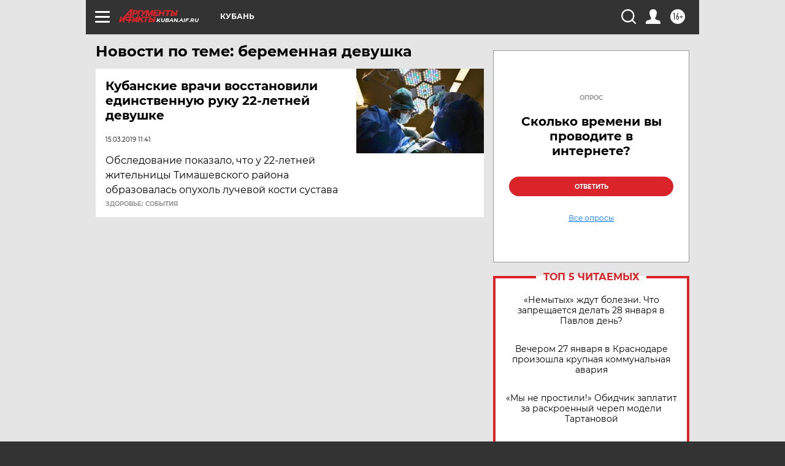

--- FILE ---
content_type: text/html
request_url: https://tns-counter.ru/nc01a**R%3Eundefined*aif_ru/ru/UTF-8/tmsec=aif_ru/628494254***
body_size: -72
content:
8CE1671E697A0EEBX1769606891:8CE1671E697A0EEBX1769606891

--- FILE ---
content_type: text/html; charset=utf-8
request_url: https://www.google.com/recaptcha/api2/anchor?ar=1&k=6LfjZjMUAAAAAI_S59f4czYi0DyStjWAunNaiRA8&co=aHR0cHM6Ly9rdWJhbi5haWYucnU6NDQz&hl=en&v=N67nZn4AqZkNcbeMu4prBgzg&theme=light&size=normal&anchor-ms=20000&execute-ms=30000&cb=t02h6mlvkfjk
body_size: 49695
content:
<!DOCTYPE HTML><html dir="ltr" lang="en"><head><meta http-equiv="Content-Type" content="text/html; charset=UTF-8">
<meta http-equiv="X-UA-Compatible" content="IE=edge">
<title>reCAPTCHA</title>
<style type="text/css">
/* cyrillic-ext */
@font-face {
  font-family: 'Roboto';
  font-style: normal;
  font-weight: 400;
  font-stretch: 100%;
  src: url(//fonts.gstatic.com/s/roboto/v48/KFO7CnqEu92Fr1ME7kSn66aGLdTylUAMa3GUBHMdazTgWw.woff2) format('woff2');
  unicode-range: U+0460-052F, U+1C80-1C8A, U+20B4, U+2DE0-2DFF, U+A640-A69F, U+FE2E-FE2F;
}
/* cyrillic */
@font-face {
  font-family: 'Roboto';
  font-style: normal;
  font-weight: 400;
  font-stretch: 100%;
  src: url(//fonts.gstatic.com/s/roboto/v48/KFO7CnqEu92Fr1ME7kSn66aGLdTylUAMa3iUBHMdazTgWw.woff2) format('woff2');
  unicode-range: U+0301, U+0400-045F, U+0490-0491, U+04B0-04B1, U+2116;
}
/* greek-ext */
@font-face {
  font-family: 'Roboto';
  font-style: normal;
  font-weight: 400;
  font-stretch: 100%;
  src: url(//fonts.gstatic.com/s/roboto/v48/KFO7CnqEu92Fr1ME7kSn66aGLdTylUAMa3CUBHMdazTgWw.woff2) format('woff2');
  unicode-range: U+1F00-1FFF;
}
/* greek */
@font-face {
  font-family: 'Roboto';
  font-style: normal;
  font-weight: 400;
  font-stretch: 100%;
  src: url(//fonts.gstatic.com/s/roboto/v48/KFO7CnqEu92Fr1ME7kSn66aGLdTylUAMa3-UBHMdazTgWw.woff2) format('woff2');
  unicode-range: U+0370-0377, U+037A-037F, U+0384-038A, U+038C, U+038E-03A1, U+03A3-03FF;
}
/* math */
@font-face {
  font-family: 'Roboto';
  font-style: normal;
  font-weight: 400;
  font-stretch: 100%;
  src: url(//fonts.gstatic.com/s/roboto/v48/KFO7CnqEu92Fr1ME7kSn66aGLdTylUAMawCUBHMdazTgWw.woff2) format('woff2');
  unicode-range: U+0302-0303, U+0305, U+0307-0308, U+0310, U+0312, U+0315, U+031A, U+0326-0327, U+032C, U+032F-0330, U+0332-0333, U+0338, U+033A, U+0346, U+034D, U+0391-03A1, U+03A3-03A9, U+03B1-03C9, U+03D1, U+03D5-03D6, U+03F0-03F1, U+03F4-03F5, U+2016-2017, U+2034-2038, U+203C, U+2040, U+2043, U+2047, U+2050, U+2057, U+205F, U+2070-2071, U+2074-208E, U+2090-209C, U+20D0-20DC, U+20E1, U+20E5-20EF, U+2100-2112, U+2114-2115, U+2117-2121, U+2123-214F, U+2190, U+2192, U+2194-21AE, U+21B0-21E5, U+21F1-21F2, U+21F4-2211, U+2213-2214, U+2216-22FF, U+2308-230B, U+2310, U+2319, U+231C-2321, U+2336-237A, U+237C, U+2395, U+239B-23B7, U+23D0, U+23DC-23E1, U+2474-2475, U+25AF, U+25B3, U+25B7, U+25BD, U+25C1, U+25CA, U+25CC, U+25FB, U+266D-266F, U+27C0-27FF, U+2900-2AFF, U+2B0E-2B11, U+2B30-2B4C, U+2BFE, U+3030, U+FF5B, U+FF5D, U+1D400-1D7FF, U+1EE00-1EEFF;
}
/* symbols */
@font-face {
  font-family: 'Roboto';
  font-style: normal;
  font-weight: 400;
  font-stretch: 100%;
  src: url(//fonts.gstatic.com/s/roboto/v48/KFO7CnqEu92Fr1ME7kSn66aGLdTylUAMaxKUBHMdazTgWw.woff2) format('woff2');
  unicode-range: U+0001-000C, U+000E-001F, U+007F-009F, U+20DD-20E0, U+20E2-20E4, U+2150-218F, U+2190, U+2192, U+2194-2199, U+21AF, U+21E6-21F0, U+21F3, U+2218-2219, U+2299, U+22C4-22C6, U+2300-243F, U+2440-244A, U+2460-24FF, U+25A0-27BF, U+2800-28FF, U+2921-2922, U+2981, U+29BF, U+29EB, U+2B00-2BFF, U+4DC0-4DFF, U+FFF9-FFFB, U+10140-1018E, U+10190-1019C, U+101A0, U+101D0-101FD, U+102E0-102FB, U+10E60-10E7E, U+1D2C0-1D2D3, U+1D2E0-1D37F, U+1F000-1F0FF, U+1F100-1F1AD, U+1F1E6-1F1FF, U+1F30D-1F30F, U+1F315, U+1F31C, U+1F31E, U+1F320-1F32C, U+1F336, U+1F378, U+1F37D, U+1F382, U+1F393-1F39F, U+1F3A7-1F3A8, U+1F3AC-1F3AF, U+1F3C2, U+1F3C4-1F3C6, U+1F3CA-1F3CE, U+1F3D4-1F3E0, U+1F3ED, U+1F3F1-1F3F3, U+1F3F5-1F3F7, U+1F408, U+1F415, U+1F41F, U+1F426, U+1F43F, U+1F441-1F442, U+1F444, U+1F446-1F449, U+1F44C-1F44E, U+1F453, U+1F46A, U+1F47D, U+1F4A3, U+1F4B0, U+1F4B3, U+1F4B9, U+1F4BB, U+1F4BF, U+1F4C8-1F4CB, U+1F4D6, U+1F4DA, U+1F4DF, U+1F4E3-1F4E6, U+1F4EA-1F4ED, U+1F4F7, U+1F4F9-1F4FB, U+1F4FD-1F4FE, U+1F503, U+1F507-1F50B, U+1F50D, U+1F512-1F513, U+1F53E-1F54A, U+1F54F-1F5FA, U+1F610, U+1F650-1F67F, U+1F687, U+1F68D, U+1F691, U+1F694, U+1F698, U+1F6AD, U+1F6B2, U+1F6B9-1F6BA, U+1F6BC, U+1F6C6-1F6CF, U+1F6D3-1F6D7, U+1F6E0-1F6EA, U+1F6F0-1F6F3, U+1F6F7-1F6FC, U+1F700-1F7FF, U+1F800-1F80B, U+1F810-1F847, U+1F850-1F859, U+1F860-1F887, U+1F890-1F8AD, U+1F8B0-1F8BB, U+1F8C0-1F8C1, U+1F900-1F90B, U+1F93B, U+1F946, U+1F984, U+1F996, U+1F9E9, U+1FA00-1FA6F, U+1FA70-1FA7C, U+1FA80-1FA89, U+1FA8F-1FAC6, U+1FACE-1FADC, U+1FADF-1FAE9, U+1FAF0-1FAF8, U+1FB00-1FBFF;
}
/* vietnamese */
@font-face {
  font-family: 'Roboto';
  font-style: normal;
  font-weight: 400;
  font-stretch: 100%;
  src: url(//fonts.gstatic.com/s/roboto/v48/KFO7CnqEu92Fr1ME7kSn66aGLdTylUAMa3OUBHMdazTgWw.woff2) format('woff2');
  unicode-range: U+0102-0103, U+0110-0111, U+0128-0129, U+0168-0169, U+01A0-01A1, U+01AF-01B0, U+0300-0301, U+0303-0304, U+0308-0309, U+0323, U+0329, U+1EA0-1EF9, U+20AB;
}
/* latin-ext */
@font-face {
  font-family: 'Roboto';
  font-style: normal;
  font-weight: 400;
  font-stretch: 100%;
  src: url(//fonts.gstatic.com/s/roboto/v48/KFO7CnqEu92Fr1ME7kSn66aGLdTylUAMa3KUBHMdazTgWw.woff2) format('woff2');
  unicode-range: U+0100-02BA, U+02BD-02C5, U+02C7-02CC, U+02CE-02D7, U+02DD-02FF, U+0304, U+0308, U+0329, U+1D00-1DBF, U+1E00-1E9F, U+1EF2-1EFF, U+2020, U+20A0-20AB, U+20AD-20C0, U+2113, U+2C60-2C7F, U+A720-A7FF;
}
/* latin */
@font-face {
  font-family: 'Roboto';
  font-style: normal;
  font-weight: 400;
  font-stretch: 100%;
  src: url(//fonts.gstatic.com/s/roboto/v48/KFO7CnqEu92Fr1ME7kSn66aGLdTylUAMa3yUBHMdazQ.woff2) format('woff2');
  unicode-range: U+0000-00FF, U+0131, U+0152-0153, U+02BB-02BC, U+02C6, U+02DA, U+02DC, U+0304, U+0308, U+0329, U+2000-206F, U+20AC, U+2122, U+2191, U+2193, U+2212, U+2215, U+FEFF, U+FFFD;
}
/* cyrillic-ext */
@font-face {
  font-family: 'Roboto';
  font-style: normal;
  font-weight: 500;
  font-stretch: 100%;
  src: url(//fonts.gstatic.com/s/roboto/v48/KFO7CnqEu92Fr1ME7kSn66aGLdTylUAMa3GUBHMdazTgWw.woff2) format('woff2');
  unicode-range: U+0460-052F, U+1C80-1C8A, U+20B4, U+2DE0-2DFF, U+A640-A69F, U+FE2E-FE2F;
}
/* cyrillic */
@font-face {
  font-family: 'Roboto';
  font-style: normal;
  font-weight: 500;
  font-stretch: 100%;
  src: url(//fonts.gstatic.com/s/roboto/v48/KFO7CnqEu92Fr1ME7kSn66aGLdTylUAMa3iUBHMdazTgWw.woff2) format('woff2');
  unicode-range: U+0301, U+0400-045F, U+0490-0491, U+04B0-04B1, U+2116;
}
/* greek-ext */
@font-face {
  font-family: 'Roboto';
  font-style: normal;
  font-weight: 500;
  font-stretch: 100%;
  src: url(//fonts.gstatic.com/s/roboto/v48/KFO7CnqEu92Fr1ME7kSn66aGLdTylUAMa3CUBHMdazTgWw.woff2) format('woff2');
  unicode-range: U+1F00-1FFF;
}
/* greek */
@font-face {
  font-family: 'Roboto';
  font-style: normal;
  font-weight: 500;
  font-stretch: 100%;
  src: url(//fonts.gstatic.com/s/roboto/v48/KFO7CnqEu92Fr1ME7kSn66aGLdTylUAMa3-UBHMdazTgWw.woff2) format('woff2');
  unicode-range: U+0370-0377, U+037A-037F, U+0384-038A, U+038C, U+038E-03A1, U+03A3-03FF;
}
/* math */
@font-face {
  font-family: 'Roboto';
  font-style: normal;
  font-weight: 500;
  font-stretch: 100%;
  src: url(//fonts.gstatic.com/s/roboto/v48/KFO7CnqEu92Fr1ME7kSn66aGLdTylUAMawCUBHMdazTgWw.woff2) format('woff2');
  unicode-range: U+0302-0303, U+0305, U+0307-0308, U+0310, U+0312, U+0315, U+031A, U+0326-0327, U+032C, U+032F-0330, U+0332-0333, U+0338, U+033A, U+0346, U+034D, U+0391-03A1, U+03A3-03A9, U+03B1-03C9, U+03D1, U+03D5-03D6, U+03F0-03F1, U+03F4-03F5, U+2016-2017, U+2034-2038, U+203C, U+2040, U+2043, U+2047, U+2050, U+2057, U+205F, U+2070-2071, U+2074-208E, U+2090-209C, U+20D0-20DC, U+20E1, U+20E5-20EF, U+2100-2112, U+2114-2115, U+2117-2121, U+2123-214F, U+2190, U+2192, U+2194-21AE, U+21B0-21E5, U+21F1-21F2, U+21F4-2211, U+2213-2214, U+2216-22FF, U+2308-230B, U+2310, U+2319, U+231C-2321, U+2336-237A, U+237C, U+2395, U+239B-23B7, U+23D0, U+23DC-23E1, U+2474-2475, U+25AF, U+25B3, U+25B7, U+25BD, U+25C1, U+25CA, U+25CC, U+25FB, U+266D-266F, U+27C0-27FF, U+2900-2AFF, U+2B0E-2B11, U+2B30-2B4C, U+2BFE, U+3030, U+FF5B, U+FF5D, U+1D400-1D7FF, U+1EE00-1EEFF;
}
/* symbols */
@font-face {
  font-family: 'Roboto';
  font-style: normal;
  font-weight: 500;
  font-stretch: 100%;
  src: url(//fonts.gstatic.com/s/roboto/v48/KFO7CnqEu92Fr1ME7kSn66aGLdTylUAMaxKUBHMdazTgWw.woff2) format('woff2');
  unicode-range: U+0001-000C, U+000E-001F, U+007F-009F, U+20DD-20E0, U+20E2-20E4, U+2150-218F, U+2190, U+2192, U+2194-2199, U+21AF, U+21E6-21F0, U+21F3, U+2218-2219, U+2299, U+22C4-22C6, U+2300-243F, U+2440-244A, U+2460-24FF, U+25A0-27BF, U+2800-28FF, U+2921-2922, U+2981, U+29BF, U+29EB, U+2B00-2BFF, U+4DC0-4DFF, U+FFF9-FFFB, U+10140-1018E, U+10190-1019C, U+101A0, U+101D0-101FD, U+102E0-102FB, U+10E60-10E7E, U+1D2C0-1D2D3, U+1D2E0-1D37F, U+1F000-1F0FF, U+1F100-1F1AD, U+1F1E6-1F1FF, U+1F30D-1F30F, U+1F315, U+1F31C, U+1F31E, U+1F320-1F32C, U+1F336, U+1F378, U+1F37D, U+1F382, U+1F393-1F39F, U+1F3A7-1F3A8, U+1F3AC-1F3AF, U+1F3C2, U+1F3C4-1F3C6, U+1F3CA-1F3CE, U+1F3D4-1F3E0, U+1F3ED, U+1F3F1-1F3F3, U+1F3F5-1F3F7, U+1F408, U+1F415, U+1F41F, U+1F426, U+1F43F, U+1F441-1F442, U+1F444, U+1F446-1F449, U+1F44C-1F44E, U+1F453, U+1F46A, U+1F47D, U+1F4A3, U+1F4B0, U+1F4B3, U+1F4B9, U+1F4BB, U+1F4BF, U+1F4C8-1F4CB, U+1F4D6, U+1F4DA, U+1F4DF, U+1F4E3-1F4E6, U+1F4EA-1F4ED, U+1F4F7, U+1F4F9-1F4FB, U+1F4FD-1F4FE, U+1F503, U+1F507-1F50B, U+1F50D, U+1F512-1F513, U+1F53E-1F54A, U+1F54F-1F5FA, U+1F610, U+1F650-1F67F, U+1F687, U+1F68D, U+1F691, U+1F694, U+1F698, U+1F6AD, U+1F6B2, U+1F6B9-1F6BA, U+1F6BC, U+1F6C6-1F6CF, U+1F6D3-1F6D7, U+1F6E0-1F6EA, U+1F6F0-1F6F3, U+1F6F7-1F6FC, U+1F700-1F7FF, U+1F800-1F80B, U+1F810-1F847, U+1F850-1F859, U+1F860-1F887, U+1F890-1F8AD, U+1F8B0-1F8BB, U+1F8C0-1F8C1, U+1F900-1F90B, U+1F93B, U+1F946, U+1F984, U+1F996, U+1F9E9, U+1FA00-1FA6F, U+1FA70-1FA7C, U+1FA80-1FA89, U+1FA8F-1FAC6, U+1FACE-1FADC, U+1FADF-1FAE9, U+1FAF0-1FAF8, U+1FB00-1FBFF;
}
/* vietnamese */
@font-face {
  font-family: 'Roboto';
  font-style: normal;
  font-weight: 500;
  font-stretch: 100%;
  src: url(//fonts.gstatic.com/s/roboto/v48/KFO7CnqEu92Fr1ME7kSn66aGLdTylUAMa3OUBHMdazTgWw.woff2) format('woff2');
  unicode-range: U+0102-0103, U+0110-0111, U+0128-0129, U+0168-0169, U+01A0-01A1, U+01AF-01B0, U+0300-0301, U+0303-0304, U+0308-0309, U+0323, U+0329, U+1EA0-1EF9, U+20AB;
}
/* latin-ext */
@font-face {
  font-family: 'Roboto';
  font-style: normal;
  font-weight: 500;
  font-stretch: 100%;
  src: url(//fonts.gstatic.com/s/roboto/v48/KFO7CnqEu92Fr1ME7kSn66aGLdTylUAMa3KUBHMdazTgWw.woff2) format('woff2');
  unicode-range: U+0100-02BA, U+02BD-02C5, U+02C7-02CC, U+02CE-02D7, U+02DD-02FF, U+0304, U+0308, U+0329, U+1D00-1DBF, U+1E00-1E9F, U+1EF2-1EFF, U+2020, U+20A0-20AB, U+20AD-20C0, U+2113, U+2C60-2C7F, U+A720-A7FF;
}
/* latin */
@font-face {
  font-family: 'Roboto';
  font-style: normal;
  font-weight: 500;
  font-stretch: 100%;
  src: url(//fonts.gstatic.com/s/roboto/v48/KFO7CnqEu92Fr1ME7kSn66aGLdTylUAMa3yUBHMdazQ.woff2) format('woff2');
  unicode-range: U+0000-00FF, U+0131, U+0152-0153, U+02BB-02BC, U+02C6, U+02DA, U+02DC, U+0304, U+0308, U+0329, U+2000-206F, U+20AC, U+2122, U+2191, U+2193, U+2212, U+2215, U+FEFF, U+FFFD;
}
/* cyrillic-ext */
@font-face {
  font-family: 'Roboto';
  font-style: normal;
  font-weight: 900;
  font-stretch: 100%;
  src: url(//fonts.gstatic.com/s/roboto/v48/KFO7CnqEu92Fr1ME7kSn66aGLdTylUAMa3GUBHMdazTgWw.woff2) format('woff2');
  unicode-range: U+0460-052F, U+1C80-1C8A, U+20B4, U+2DE0-2DFF, U+A640-A69F, U+FE2E-FE2F;
}
/* cyrillic */
@font-face {
  font-family: 'Roboto';
  font-style: normal;
  font-weight: 900;
  font-stretch: 100%;
  src: url(//fonts.gstatic.com/s/roboto/v48/KFO7CnqEu92Fr1ME7kSn66aGLdTylUAMa3iUBHMdazTgWw.woff2) format('woff2');
  unicode-range: U+0301, U+0400-045F, U+0490-0491, U+04B0-04B1, U+2116;
}
/* greek-ext */
@font-face {
  font-family: 'Roboto';
  font-style: normal;
  font-weight: 900;
  font-stretch: 100%;
  src: url(//fonts.gstatic.com/s/roboto/v48/KFO7CnqEu92Fr1ME7kSn66aGLdTylUAMa3CUBHMdazTgWw.woff2) format('woff2');
  unicode-range: U+1F00-1FFF;
}
/* greek */
@font-face {
  font-family: 'Roboto';
  font-style: normal;
  font-weight: 900;
  font-stretch: 100%;
  src: url(//fonts.gstatic.com/s/roboto/v48/KFO7CnqEu92Fr1ME7kSn66aGLdTylUAMa3-UBHMdazTgWw.woff2) format('woff2');
  unicode-range: U+0370-0377, U+037A-037F, U+0384-038A, U+038C, U+038E-03A1, U+03A3-03FF;
}
/* math */
@font-face {
  font-family: 'Roboto';
  font-style: normal;
  font-weight: 900;
  font-stretch: 100%;
  src: url(//fonts.gstatic.com/s/roboto/v48/KFO7CnqEu92Fr1ME7kSn66aGLdTylUAMawCUBHMdazTgWw.woff2) format('woff2');
  unicode-range: U+0302-0303, U+0305, U+0307-0308, U+0310, U+0312, U+0315, U+031A, U+0326-0327, U+032C, U+032F-0330, U+0332-0333, U+0338, U+033A, U+0346, U+034D, U+0391-03A1, U+03A3-03A9, U+03B1-03C9, U+03D1, U+03D5-03D6, U+03F0-03F1, U+03F4-03F5, U+2016-2017, U+2034-2038, U+203C, U+2040, U+2043, U+2047, U+2050, U+2057, U+205F, U+2070-2071, U+2074-208E, U+2090-209C, U+20D0-20DC, U+20E1, U+20E5-20EF, U+2100-2112, U+2114-2115, U+2117-2121, U+2123-214F, U+2190, U+2192, U+2194-21AE, U+21B0-21E5, U+21F1-21F2, U+21F4-2211, U+2213-2214, U+2216-22FF, U+2308-230B, U+2310, U+2319, U+231C-2321, U+2336-237A, U+237C, U+2395, U+239B-23B7, U+23D0, U+23DC-23E1, U+2474-2475, U+25AF, U+25B3, U+25B7, U+25BD, U+25C1, U+25CA, U+25CC, U+25FB, U+266D-266F, U+27C0-27FF, U+2900-2AFF, U+2B0E-2B11, U+2B30-2B4C, U+2BFE, U+3030, U+FF5B, U+FF5D, U+1D400-1D7FF, U+1EE00-1EEFF;
}
/* symbols */
@font-face {
  font-family: 'Roboto';
  font-style: normal;
  font-weight: 900;
  font-stretch: 100%;
  src: url(//fonts.gstatic.com/s/roboto/v48/KFO7CnqEu92Fr1ME7kSn66aGLdTylUAMaxKUBHMdazTgWw.woff2) format('woff2');
  unicode-range: U+0001-000C, U+000E-001F, U+007F-009F, U+20DD-20E0, U+20E2-20E4, U+2150-218F, U+2190, U+2192, U+2194-2199, U+21AF, U+21E6-21F0, U+21F3, U+2218-2219, U+2299, U+22C4-22C6, U+2300-243F, U+2440-244A, U+2460-24FF, U+25A0-27BF, U+2800-28FF, U+2921-2922, U+2981, U+29BF, U+29EB, U+2B00-2BFF, U+4DC0-4DFF, U+FFF9-FFFB, U+10140-1018E, U+10190-1019C, U+101A0, U+101D0-101FD, U+102E0-102FB, U+10E60-10E7E, U+1D2C0-1D2D3, U+1D2E0-1D37F, U+1F000-1F0FF, U+1F100-1F1AD, U+1F1E6-1F1FF, U+1F30D-1F30F, U+1F315, U+1F31C, U+1F31E, U+1F320-1F32C, U+1F336, U+1F378, U+1F37D, U+1F382, U+1F393-1F39F, U+1F3A7-1F3A8, U+1F3AC-1F3AF, U+1F3C2, U+1F3C4-1F3C6, U+1F3CA-1F3CE, U+1F3D4-1F3E0, U+1F3ED, U+1F3F1-1F3F3, U+1F3F5-1F3F7, U+1F408, U+1F415, U+1F41F, U+1F426, U+1F43F, U+1F441-1F442, U+1F444, U+1F446-1F449, U+1F44C-1F44E, U+1F453, U+1F46A, U+1F47D, U+1F4A3, U+1F4B0, U+1F4B3, U+1F4B9, U+1F4BB, U+1F4BF, U+1F4C8-1F4CB, U+1F4D6, U+1F4DA, U+1F4DF, U+1F4E3-1F4E6, U+1F4EA-1F4ED, U+1F4F7, U+1F4F9-1F4FB, U+1F4FD-1F4FE, U+1F503, U+1F507-1F50B, U+1F50D, U+1F512-1F513, U+1F53E-1F54A, U+1F54F-1F5FA, U+1F610, U+1F650-1F67F, U+1F687, U+1F68D, U+1F691, U+1F694, U+1F698, U+1F6AD, U+1F6B2, U+1F6B9-1F6BA, U+1F6BC, U+1F6C6-1F6CF, U+1F6D3-1F6D7, U+1F6E0-1F6EA, U+1F6F0-1F6F3, U+1F6F7-1F6FC, U+1F700-1F7FF, U+1F800-1F80B, U+1F810-1F847, U+1F850-1F859, U+1F860-1F887, U+1F890-1F8AD, U+1F8B0-1F8BB, U+1F8C0-1F8C1, U+1F900-1F90B, U+1F93B, U+1F946, U+1F984, U+1F996, U+1F9E9, U+1FA00-1FA6F, U+1FA70-1FA7C, U+1FA80-1FA89, U+1FA8F-1FAC6, U+1FACE-1FADC, U+1FADF-1FAE9, U+1FAF0-1FAF8, U+1FB00-1FBFF;
}
/* vietnamese */
@font-face {
  font-family: 'Roboto';
  font-style: normal;
  font-weight: 900;
  font-stretch: 100%;
  src: url(//fonts.gstatic.com/s/roboto/v48/KFO7CnqEu92Fr1ME7kSn66aGLdTylUAMa3OUBHMdazTgWw.woff2) format('woff2');
  unicode-range: U+0102-0103, U+0110-0111, U+0128-0129, U+0168-0169, U+01A0-01A1, U+01AF-01B0, U+0300-0301, U+0303-0304, U+0308-0309, U+0323, U+0329, U+1EA0-1EF9, U+20AB;
}
/* latin-ext */
@font-face {
  font-family: 'Roboto';
  font-style: normal;
  font-weight: 900;
  font-stretch: 100%;
  src: url(//fonts.gstatic.com/s/roboto/v48/KFO7CnqEu92Fr1ME7kSn66aGLdTylUAMa3KUBHMdazTgWw.woff2) format('woff2');
  unicode-range: U+0100-02BA, U+02BD-02C5, U+02C7-02CC, U+02CE-02D7, U+02DD-02FF, U+0304, U+0308, U+0329, U+1D00-1DBF, U+1E00-1E9F, U+1EF2-1EFF, U+2020, U+20A0-20AB, U+20AD-20C0, U+2113, U+2C60-2C7F, U+A720-A7FF;
}
/* latin */
@font-face {
  font-family: 'Roboto';
  font-style: normal;
  font-weight: 900;
  font-stretch: 100%;
  src: url(//fonts.gstatic.com/s/roboto/v48/KFO7CnqEu92Fr1ME7kSn66aGLdTylUAMa3yUBHMdazQ.woff2) format('woff2');
  unicode-range: U+0000-00FF, U+0131, U+0152-0153, U+02BB-02BC, U+02C6, U+02DA, U+02DC, U+0304, U+0308, U+0329, U+2000-206F, U+20AC, U+2122, U+2191, U+2193, U+2212, U+2215, U+FEFF, U+FFFD;
}

</style>
<link rel="stylesheet" type="text/css" href="https://www.gstatic.com/recaptcha/releases/N67nZn4AqZkNcbeMu4prBgzg/styles__ltr.css">
<script nonce="0NR9KGK7LvEZfrLsUNVkzQ" type="text/javascript">window['__recaptcha_api'] = 'https://www.google.com/recaptcha/api2/';</script>
<script type="text/javascript" src="https://www.gstatic.com/recaptcha/releases/N67nZn4AqZkNcbeMu4prBgzg/recaptcha__en.js" nonce="0NR9KGK7LvEZfrLsUNVkzQ">
      
    </script></head>
<body><div id="rc-anchor-alert" class="rc-anchor-alert"></div>
<input type="hidden" id="recaptcha-token" value="[base64]">
<script type="text/javascript" nonce="0NR9KGK7LvEZfrLsUNVkzQ">
      recaptcha.anchor.Main.init("[\x22ainput\x22,[\x22bgdata\x22,\x22\x22,\[base64]/[base64]/[base64]/[base64]/[base64]/[base64]/KGcoTywyNTMsTy5PKSxVRyhPLEMpKTpnKE8sMjUzLEMpLE8pKSxsKSksTykpfSxieT1mdW5jdGlvbihDLE8sdSxsKXtmb3IobD0odT1SKEMpLDApO08+MDtPLS0pbD1sPDw4fFooQyk7ZyhDLHUsbCl9LFVHPWZ1bmN0aW9uKEMsTyl7Qy5pLmxlbmd0aD4xMDQ/[base64]/[base64]/[base64]/[base64]/[base64]/[base64]/[base64]\\u003d\x22,\[base64]\x22,\x22w7orw6EhesKUw406PHzDrCNNwoYHw7rCusOYJRsEeMOVHwLDn2zCnTdkFTs6wqRnworCuQbDvCDDqUptwofCjXPDg2JLwpUVwpPCqTnDjMK0w6Y5FEY8C8KCw5/CmcOiw7bDhsOhwqXCpm8oZMO6w6pew53DscK6HHFiwq3DrmQ9a8KPw5bCp8OIGMOVwrA9FsODEsKnYkNDw4Q9OMOsw5TDvjPCusOASRATYDQLw6/Ckyx9wrLDvy9GQ8K0wpFuVsOFw4/DiEnDm8O/wrvDqlxrEjbDp8KxH0HDhWJZOTfDu8OSwpPDj8OVwofCuD3Cl8KaNhHCnsKrwooaw5TDgn5nw44QAcKrWcK9wqzDrsKZUl1rw4bDmRYcfDxibcKlw5RTY8O5wpfCmVrDuxVsecO2GAfCscOQwq7DtsK/wq/DnVtUdzwyTR5pBsK2w5RJXHDDsMKkHcKJWCrCkx7CsDrCl8Oww73CtDfDu8KnwpfCsMOuNMOzI8OkO1/Ct24DfcKmw4DDg8KWwoHDiMKgw4Vtwq1Uw47DlcKxf8Kuwo/Ck3XCjsKYd2jDjcOkwrI/OB7CrMKuPMOrD8KTw63Cv8KvWC/Cv17CiMKRw4krwph5w4t0TW87LCdywoTCnCTDpBtqRiRQw4QORRAtOMOJJ3Ntw4I0Hi0GwrYhV8KfbsKKXTvDlm/Dm8K3w73DuXnChcOzMzQSA2nCmsKTw67DosKFacOXL8Oww77Ct0vDgMKKHEXCgMKYH8O9wpvDpsONTDHCsDXDs1nDjMOCUcOSQsOPVcObwok1G8OPwrHCncO/[base64]/Dgz7Crxt9FcOdB8K8YFvDoB3DuhgsEsKUwrXCksKEw5YLZMOoBcORwrXCjsKeNkXDvsO9wqQ7wrdsw4DCvMOTV1LCh8KZI8Oow4LClcK5wroEwoYWGSXDocKgZVjCvxfCsUYVRlh8RcOew7XCpHJMb37DicKdIsOrFsOOEBIeYWgYJjTCpDHDocKlw5TCrsK/wpFVw5fDsSHCqTnCrxHClcOEw6zCk8O8woUswrUsJxNPQn99w7jCmmTDkyLCsRTCiMKXYy5HZHhCwqkkwptyfMKMw6ROYivCrcOhw6LCosKwRMO3TMOdw4zCu8K0wr/DvW/CrcOtw7vDvMKLL1QbwqvCrsOcwo/DuAh2w7HDp8K7w7XCphgkw703M8KvdBLChsKbw6V8XcOIc27DlEdMElxbTcKiw6FvLiDDom7CuAhIBHI8UhnClsOYwrTCiUfCvjkAQClEwo8xPWM1woPCs8Kqwrd6w7I7w7rDusKSwpMKw70Awq7CkB3Cni/Cg8Kqw7bDkhLCiFLDqMOtwqsbwrcWwrRxDsOmwqvDpRQMfsKCw6pFXcOjZsO0KMKRRDlHB8K3JsOoQWgJZV1yw4RPw6vDrC0nacO0HnQ/wopGDmzCuzXDg8Ocwp0GwqbCmsKXwofDmFLDn1wqw4E0asKsw7R5w4/DrMO3CcKnw5DClQcpw4I+H8KKw4oOQG0Ow6rDgMK+UsO1w6wsdhTCh8OIQ8Kdw63Cj8O7w55+EMKQwoXChMKAZMKSUCzDmsOpwrPCuADCjifCusKjw77CmsK3AsKHworDg8OfLybCujjDoXXDjcOww5xzwpfDj3d+w6h6w6kPO8KIw4/CrCPDo8OWNcKODGFTEsKaRhLDmMOATiBxLcOCC8Kxw68bw4zCtw4/PsOBwpZpczvDgMO8wqnDhsOkw6dOw6rCtxotQsK0w5FdZjzDr8KCW8KLwqfDkcOVRcOHScK3wqlMUUI6wo/DphgEF8Olw7vCsXwpesKWw69NwoYiWW0xwoh3MBc5wqYvwqgaXjpDw4jDpMOUwr0EwrpnJFrDusORHC/DgMKTJMOkwoDDmGgvRMKGwoNhwoVQw6B2wotBBGHDkSvClMKMecOew5IWK8Kyw6rCpsKFwqhvwohREhBMw4XDvsKnN2BmbBLDmsO/[base64]/dMOTw6DCgcKtw4jCicO1w67Cj8O/RsKqwofDskjDjRrDvsOyTMKFCsKiDSZQw5LDhkPDr8OSO8ODYsKzLAMTbsOoW8OzcAHDuxR7a8KSw43DncOZw5PCgjwsw44lw44hw7VgwpHCoBDDpRkkw77DrwPCi8OQfQkgw5l+w5sXwrI/R8KvwrUXPsK2wqvDn8KOWsKjeClcw6/CnMKQKBpuLGvCv8Kpw7TCiyTDozDCmMKyHgrDvcOjw7bCiAw6UcOqwrY7QVFNYcKhwrHDjA7DoVk/[base64]/N1dZCQnCssObFGQMwrHCtcKTAsKoM3DDvSrChhJEaQHDgcKDAcKVD8Ovw77Do1jCkk56w7TDtC/CpsKkwqMgC8OHw7BVwpc4wrzDrsOGw5TDjcKDMsO0Mw4UPMKMIV8WZ8K5wqLDtRPCicOXwo7CkcODViXCtRIFRcOiMQbCisOrOMOoR33Cp8K2UcOzL8K/wpXDnCsCwo01wrrDmMOWw4x9IibDl8Osw64GMwpQw7NpCcOyGgDDqMK3anM8w5rChlxPaMOfdDTDmMO0w5HDigfCikDChsOFw5LCmGsiTcKNPG7CpmrDgsKiw6h2wq7Cu8KGwrUOMkDDgycRwoEBFMONQlxZaMKfwqh/aMO3w6LDnMONOlDCpcKSwpvCuxrDuMKBw7nDnsKQwq1qwrJabGxJw7DCgjBBbsKYw5nCjMKXZcK4w5DDqcKIwoMVVg0hTcO5fsKow54EBMOKY8O5JsO5wpLDllDCpS/DrMKwwozDhcKwwokjP8Ouw5HClwQbHmzDnHoWw5AfwrAOwovColDCkcOZw6PDmn14wrjCq8OVMCHCs8Ojw4pGwqjCgCZuwpFHwrEDw6hBw7nDgsOrcsOiw78twpkIRsKvRcO+CzPCuSXCncKtSMKIWMKJwr1rw7RhG8Otw4E3wrd5wo8zJMK+wqzDpMK4WQgIw7sXw7/DiMO4N8KIw7nCvcKVw4Rewp/[base64]/Dt3x8QR5JUBRhGjDCncO1w7jCr8O4bhIHUxnDn8OFPDVDwr1fVHgbwqcnb2xPFMK2wrzDsEsDXsOQRMOje8K2w6hTw4PDszVJwpjCtcOaecOVE8K/AMK8wpoyZC7ChD3CisKlRsO7AQLDh2EoKD9Zwrwtw6bDuMK/w7hzd8O7wppfw6XCtiZKw5jDugvDtcO9GBhJwo1kDlxvw5TCg2nDvcOcJsKqfywnWsOOwrPChQzCmMK8RsKGw67ClA/Dk0oGccKkfUnCocKWwqsowo/DmWnDlnF6wqd4dg/Dq8KdAMO1w4LDijBNHCh8G8KfecK0JBLCs8OAPsKYw4lDX8KxwpBUfMKcwroIfGfDnMOhwpHCj8OKw7RkeRpPwqHDpH4sS17CsyQDwpVMw6PCvlpywoUWMx94w5I8wq/Du8Kww6vDgzFgwo8oDcOSw6QkAsK1wrXCpsKsRMKfw74zZV8/w4bDg8ODbT3DqsKqw7h2w6nCgl0Vwop2bMKhwp/CoMKPOsKENAnChxdPFU/[base64]/CMKjc8OPBC7CuCTDpiJTw5HCujFELGHCu8OEAsOhw4x5wpJDbcOtwo/[base64]/DuwfDmnDCtmgww7FhaTfClsOpXcOcwoTCm8O2w5DCkXF8GcKGA2LDtMKVwrHDjBzDnz/[base64]/Cklh+QMKnE8OqAMOpw6DDqcKGLGwaw4zCpcOiw6wudDp4WkjCqzJ4w73CgsKja3zCkEhkHBTDp3zDp8KaFy5JG3LDnGxcw7wewobCrsOPwrnDnXjDv8K6C8O3wr7Csyokwr/ChF/Di3I6WnfDhShgw7BERcOcwr4mw75Cw6sGw7ggwq1DAMKVw7I3w63DtyckEgvCkMKEa8OAJcKFw6wWIcOvJSvDvGsywp/Cqw3Dn21PwoU3w60nEjkMVF/DrzXDhsOPHcOOWzrDk8KZw4l0AjhSw7vCl8KOWSnCkTJWw4/DusK/wrjCp8K3ZcKtc0Z6QlVWwpMawo9Nw6NswqDCg0nDkXvCpQBew5HDrXZ7w4J2bA9Ew6/Cj23DhsKDVSFIe3TDgWPCm8KBGHDDgsOTw7RUFTchwq4zfsO1IsK3woJ3w44PE8O2ScKuw5NDwq/Cg0/ChMKGwq4UVMO1w55NeSvCgVFdNMOdWcOBTMO4cMK0T0XDqz/Dt3rDl37CqBLDocOpwrJjw6ZTwpTCpcKdw7vCllNHw5cKBsKSw5/DnMKJwpXDmBpkOcOdQcKWw4tpfy/[base64]/XhrDq0Emwp/CjGjDpjMnwroTMMOkwqfDm8O9w5DDj8OwK3rDjQAkwrnDg8KlL8K2w5UXw4jCnGbDqRnCnn/[base64]/c8OOw5QvFsO/[base64]/[base64]/DkEbCo8K/w7nCoADDq8KVRcO0w64XdSLCtsOvbxEqwrFBw7XCgcOuw4/Dt8OtZcKWwppHRh7DtcOjccKOY8O1esOfw7/ChDfCqMKaw6/[base64]/DpMKpA17CiX3CoEfCpsKzwo/DhlxpWMORMcOvGMKqwoBSwr/CgzvDi8Oew75/[base64]/ChcOSw5zCq8OSTMKQcFnDuMKZCVRPw77DpwzCicKjBMKewqdbwqjCgcOSw70EwoXDmWsxEsO3w50dL1wkT0s+T3wUeMOKw6l3XivDmkPCnyU9F2XCvcOmw7kRF0ZowqVaZmlzci5fw7slw6VTwrFZwpnDpDTCl1bCqS/DuDXCrWs/MBkZJHPCqC8hQcO2wq3Ctj/Cr8KIKsOWHMOew5rDi8K/NsKWw6ZXwqXDvm3Cm8K9Z3oqKzodwpo5BR08w7EqwpphCsKkOcOhwqdnIFTDmU3DqlPCtcKYw5ELIUhNwoTCscOGacOCNMOKwq/ChMKkEglrJirCnUfCi8K9RsKRa8KHMWfCmsKOYcOsZsKnDMOuw6LDji7Dql4USMKYwqjCgirCuC1NwpnDnMO3wrHCr8KUNQfCgsKuwrt9w6/CncOSwofDvmvDvMOAwoHDoR3Cq8KVw6LDvXLDn8KWbxfDt8KTwo/[base64]/Dh8O4X1HCpSlHNRDDmWHDhcKIYQzCq0FmwpDCpcKlw5zDpgnDnGEVw6/[base64]/DksOzYHbCvRI7w40dw4XDhFlzw55Dw6o1b2LDmkkiegJiwovDq8OJE8OwN23DlsKAwrpdw4HDucOKCcKowrVkw5ZTJ3Aww5NRMnzCiynCpAfDvnTCrhXDjU94w5TCvDrDusO1w4/CsmLCg8OkdlYswpAsw5ccwrXCmcO+R3USw4Azw50Da8KBWsO2eMOiX2BLCsK2MhbDo8OZQsO3RBFHwonDicOKw4HDscKEFHgOw74aKl/DhEPDssOZL8KCwq3Dhx/[base64]/CgMKywpXDqWrChkjDsMO+MQLDqiDCkcONI2dZw6xgwoLDrsOTw5hoHzrCqMOOJUNlIF49NMOBwpBVwqdqdBxHw4FwwqrCgsOpw6fDr8OywrBWa8Kqw6x9w6LDpMOCw4JXQ8KxZA/DkcKMwqtvM8K4w7rChMKHeMKRw44rw5Rbw7VHwqLDrcK5w7wMwpPCgibDuGYlw73DnGbCtgw9Z2vCunnDkMOew5DCrXnCs8Oww4fDun/Cg8K6UcOEwozCisOpOUpCwqzDnMKWfBnDjm1ww7zDtxQOwrUvNDPDmkZgw6s2KhvCvj3DvW/CsXF0PnkwIcO6w49yX8KFVw7DrcOSwo/DjcKlTsO+RcKKwr7DjwrDr8OCTUgJw7zDrQbDtMKUHsOyP8OPw7DDhMKoCcKyw4nCscO8ScOrwrjCtsK2wqTCs8O3GQ4Fw5TDoirCp8KjwpMeRsOxw75eVMKtMsO3HXHDqMKoIMKveMOfwo1NYcKmwqDCgjdawo1KFQsEV8ODCg/DvwEsGMKeYMOYw6XCuxnCm2XDvmswwoHCqyMcwqXCsj0wYUTDmMKPw7t5w4t3AmTDk05lw4jCu1I/[base64]/Cr8OtEFDDhsKXPMKsw4rDv1xZNTwAwog0RsO1wpzCozRpFMKFKzXDgsOXw75ow7cid8KEDy7CpAPCthhxw5A1woXCuMKJw4PCuyE9PH8tRcOuEMK8FsONw7vChnhgwoPDncO5dD4idsOcSsKbwoHDr8Ojb0TDr8KXwoc1w7B/GHvCtcKlPgrCvFITw5jCvsO/LsKvwrbDhhxCw4DDsMOFNMODBMKbwrsDCDrCrTlqNF5swoLDrjMRK8ODw4TDmx/Ck8OBwrQtSl7CrWHCmcKmw4hxAn9wwqIWdE7CujrCi8OlVwUewrfDoRQGfF4EcUk8RSHDsDxjw5QUw7pZc8KHw5hqUMOCXMKiwrlEw5EqIBhlw6LDk3thw5NHGMOCw59hwpTDk0zCnzEvUcOLw7ZdwpR0WMKIwoHDlBnDgxDDrcKTw6/DrFpQQyscw7PDqh5qw5DCkQ7CtHjCl084woNfe8OSwocKwrVhw5YrN8Kcw4vCmsKww4ZtWFjDhcODICoiIMKGUMO7OQHDssKiH8KOD3B2fsKNQW/CnsOcw5TDsMOoLRvDtcO7w5bDrsKZIh8IwpvCqkrClUAaw60EJsKGw5s+wpUIccKOwqnCgwrCqBR8w5rCtMKbTHHDksKrwpZzeMKLIxXDsWDDk8Ojw6PDtD7CqcKqfi/CnCHDiB13LMK5w6AFw7clw74uwpwkwp0IWFQwLWdLRMKEw6PDocKzZ3bCiGHCksOjw5BywrrCqsKMKBzCuXFQesOlHsOHBWrCqCQqHcOzBzzCiGPCpHk8woRgXlbDki5mwqgoRT/[base64]/ClRw/w6jDr0cMQ8OHwpnDhVAEAXcYwq3DsMOSTwwyN8OyHcKmw4zCgyzDpcODG8Opw5RVw6fCgcKAw6nDk3HDq3rDmcOpw6rComzCu0bCpMKMw48hw4BJwr5QWT0Tw6DDhcKVwohpwoDDqcKdAcOJw4hQKMOiw5YxL0bCl3VRw7dkw7V+w4wGwo/DucKqe0PDtn/CvTnDtiXCmsKewqTCrcO+fMOGZcOsbmhZw6ZawoHCqmzDnMOEDMOlw6RUwpLDqzhoEDbDt2jDrmFwwr3DsSY7ASzDjcK8Ug5lw4dZVcKtFG/ClhRXJ8Onw7tWw4jDt8K/ShLCh8O0w5ZLFsO9cg3DjBBYw4Now7hxVlsowqvCg8OYwok/X25pPmLCucKqLMOoZ8OxwrFDDQs5wp8Rw5rCmGoGw4rDl8OlGsOoHsOQEsK+QVjCq3FtRHnDv8KCw65iIsOAwrPDscKdYVvCrwrDscOXEcKhwoYowo/CjMOYw5zCgsOKWsKCwrXCnX9EDMONwo/DgMOPPlzCj08NLsKZe2R5wpPCkcOkBwHDlEo3DMOKwoFdOyJMQx/Dj8KYw65dBMOBf2XCrQzDkMK/w6RzwqcAwpvDmVTDh1IRwpzCusK/wopzDcKQecK2Bg7ChsKiJVg1wp5RPnI8QlDCqcKQwocAYHl0EcKOwqvCrl/DssK8w75jw7lbwq7DrMKuXkkTd8KzO1DChhLDg8Ocw4ZENFnCnMK1VXPDgMKVw6NVw4lCwot8LiPDtsOBFsKLXsKiU1t1wpPDqH1XIUjCn39GCsKlFBhaw57CrMO1PUfDl8K4H8K+w4PCuMOqHMORwo5nwqTDm8K9K8OMw7bCtMK4GsK/B3DCmzzCvzIzTcKxw5HDrMO5w7Bcw6AOHMKZw5dpGgXDmQBIJsOQHsK/SB0Jw70zWsOqecKAwovCl8K9wqB5dx/CrcOxwqLDnkrDixvDjMOHGsKQwpnDjHnDq2PCsWrChVUbwrUNQcKmw73Cq8Ogw4U7wobDnMO+YRdCw6FwdsOBTmZaw5p8w6bDuAVvclPCq2nCh8KRw5R5ccOowrk1w7IYw6bDgcKCKS8HwrTCtzNIW8O3P8KmKMObwqPCqWxefsKUwqjCnsOaPGkhw6/CrMOpw4FkSMOLw5XCthYba0vDgBfDssKZw6AYw6DDqcKywqnDtiPDtHvCmw/Dt8O0wqhHw4JnX8KZwo5sTi8VWMK7KktwOMKMwqpCw7HCvi/DinLDul/DpsKHwrXCmE/Dn8KlwpjDkkLCq8Oaw6jChS4Yw4V2w6VDw4NJS2olQMKAw6ojwqPDusK6wrHDrMOyUDXCiMKsUB8vR8KKecOFScKMw5dGTsKDwpUZLBjDuMKQw7HCnm5Wwq/DhS7DgyDCqDcWA2dswrDDqXrCuMKFdcOJwr8vKMO1GMO9wpzCsktODEguBMO5w5lVwr9vwp5Fw4DDvDPCosOsw6IGw4zCgVg+w7w2ScOgEmnCo8Kxw5/DqEnDusKEwrzDvSddwo5rwroAwqNpw4whKMOUXUXCo03CoMOifV3CicKbw7rChcO6MSdqw5TDoUhCayHDtV/Dg1F4wpxtworCisOpG2wdwpghMcOVAwnCtitZe8K4w7LDvRfCucOnwpwNVVTCrn5MRm3CsWNjw6LDnXEpw4/Cj8OzHnPDn8OIwqbDsTNiIVsVw78HK0nCl0IkwqrDrMOgwpHDjkXChsOrQG/ClEjClFlrHycww6kQH8OjN8KHw6XDsCfDpEDCjXJHckM4wrUWA8KpwpRmw7QkRXJDLcKOeFnCpMOseFwdw5fDok7ClnbDrmPCoH9/YUINw6RKw6fDnnXCpX3DhMOGwrUWw5fCr2wrGCJjwq3CmiQvIjpaHgLCtMOtw4oSwr4Vw5oUFsK3AsKrw5gmwoo5cGzDu8Ovw5Now7/CmgMswp04dcK5w4HDgcOUSsK4MF3DjMKJw57DkxlhVEoswpA7HMKvH8KUeCbCksORw4vDicO+BMOKNVE/Rk5GworCliwQw5rCvGbCnFI8wprCkMOMw6nDnxfDjsKFPnVVJsKNwrjDqmd/wpnDjMOUwrHDusK5LhHChztMb3UfVgDDoynDilfDqAVkwokowrvDu8OjTho+w7PDvsKIw7IaZwrDpsK1CcKxFsOVD8KRwqlXMHU1wolCw4LDrGHDhsOab8Kgw5nCqcKJw4nDv1Mgbl4swpV6AcOOw4cRIHrDs0TCiMODw6HDk8KBw6/CgcKVP1vDlcKcwrLDj1TCp8O0WynCl8ONw7bDhkrChk0Jwr0fwpXDpMOEYSdLIk/DicOEwrDCmsKyW8OLcsOlbsKYfsKdCsOjaAPCkCFzE8KSw5fDrcKkwqPDgmI5d8Kxw4TDisO2V1EcwqrDocKMJFLCm3cHTzTDkXkWZMOMIDXDrB12cXLCgMKZXCjCt1wwwpR2HcOlQMKew4jDp8ONwrBvwpXCv2/CpMKawoXCtyV2w7bDrsObw4o5wq8mFcO+w4hcXcO/STwpw5LDncOGw4RrwqBDwqTCvMK7QMOJEsOgN8KNIMK/w4kQCQ3DhTHDtMORwqNhW8O/f8KNCQXDi8KUwqAcwrfCnCrDvVLCqsKxw4xSw6IiGMKRwrzDssOFAcKrRsOwwqzDn0w6w5hvQ0UXwrIfwrwmwo0fcCESwrDClgsSWMKAw5ofw57CgBXCtw1qdU3DhkbClMOmwqFwwpbChxXDssO7wrzClMOTQ3lTwq3CqMOaaMONw53CnTPDn2/CvMK/[base64]/Dk3YrRQkVw4LDhDkhw6DDvMOja8KhTsObwpPDksOANlvDtcOpI3kXw5XDr8OgDcK/fizDnsKpBnHCosKcwoJTw7FSwqrDncKjfmQzCMO6ZRvClDN9R8K1CBXCocKmwp9/XR/Cq2nClCnCjzrDtQwuw7wew6XCrmPCvyJDasOCWyo4w7/ChMKeN2nCtTPCpMKMwqQNwrozw6ovajPCsAvCo8KCw7R9wrE0SXsOwooyGsOjCcOVMMO1wqRiwoXCng0mw5jCjMKKWkXDqMKxw5wsw73CmMO/W8KXbnPCmnrDvmDCkzjCvB7Dny1Qwqh3wpDDmcOMw6YnwpsEMcObVwhSw7fDsMOjw47Doihhw5AHw57ChsOjw41tR0XCtMKPfcOfw5xmw4LDksKjMsKTHXJBw40WJl0TwpzDpG/DkAnCjcKXw7AsdXLDpMOdccOgwq5wIVnDuMKSPsKQw53ChcKoRMKlFmAXbcKbdzQQwq3Du8OQGMOqw6FDKcKSHlEDe18Swo5YZMKww6vDgDXCtn3DjA8fwoLCncK0w6bCisOFH8ObVQF/wooQw41OWsKHwow4BDFhwq5Eb1wOFcOHw5LCv8O2fMOQwo7DiTPDkATCmz/CiSYSb8KEw4UZwqwRw6BZw7RDwqPCtX7DjUBRBANQRCnDmsOQY8O9ZUDCvsOzw7hwOyY6CsOOwqgTEyUMwr4pIsK6wo0EWFfCuG/CqsKUw4dNUMKGMcONwprCscKCwqQyDMKAT8OkcsKZw6Y6Q8OVHll+FsK3ATPDicOnw7NrHcO5JAfDnMKLwqPDlMKBwqR8I0wlAg4Zw5zDoENnw4k5SlzDsgPDrsOSLsOSw7rDmR0BTH/CmGHDqBvDocOvPMK/[base64]/woJIw7RlZRARwp0Rwo/[base64]/FsOgw6/DlcO0wonCiTLCmsKGeMONw6cvwpHDrMOQw5DCgsKPMMKSf2IuE8KZDXXCtRrDrMO4bsOMwpTCicOSEV4Xw4XDusOzwrIcw5PDvwHDicOXwonDq8OGw7TClMOswoQaGSdbGiHDrkkGw6Izwox5IkVyDlLDnsOAw73Cs3jDtMOQDwzCllzCr8OjJcKyUD/Cl8ObNsOdwpJCDXdFNsKHwrVKwqTCohFmwoTCjcOiB8K1woRcw6EGAMKRKyrCuMKSGcK/AChxwqDCp8OZOcKYw5F6wpwwfkVvw4LCuXQmc8KLDMKXWFcjw6gVw6zCt8OaAsO4w5FEIsOrNcKEQAthwqfCpsKPB8KhNMOUUMO3YcKJZ8KpOEwcHcKjw7kBw6vCqcKIw7hVDjXCqsOIw6vDtjFKOjgewqrCoU4Hw7/CqGzDlcKKwokYYkHCmcKbPx3DjMKFAlTDiS/DhgBXXMO2w4TDmsKTw5ZYP8O9BsKnw4wYwq/[base64]/w7nCpD7Cg0zDuG4Tw4U5wprDjsK2w6HDrBAsesO2w47DvsO6csONwpnCvcKRw5HCtX92w4pAw7dPw5N3woXClB9Ww4h7JVbDt8O+NxbCmhnDg8OKQcKRwo8ZwokrB8OtwpDDqcONInDCjRMnNiTDiiZ8wr8Bw4HDhHF/AWTDnncEA8KFb15qwp1zKj58wp3DjsKzImlewqFswqtnw4gNAcOLe8Oaw5jCgsKgw7DCjcOtw7tvwq/CpQBSwoHDviHDvcKjdRLClkbCqMOIMMOOfSsVw6www4pMAUjDkBx6woxPw68sNGU4RsOjBMO7EMKcEsONwrxrw43Co8OBDWXDkhpgwpJLI8Kjw4DCilZpDEzCphnDgx5kw5/Coy0GNcO9Oz7Cp0/CpD1yYjDDkcOLw49AK8K1I8O6wrxSwpcuwqFjImR2wr/DrMK/wrLCm3QZwpnDt1Q8Eh59BcOeworCtUDCpDsuwpLDrRgOZVUkBMO/MnDClMKtwoTDk8Kdf3LDvj53O8KXwpl5SnXCqMK1w55XP203Y8O3w6XDpgPDg8OPwpNWUxrCnnlyw6x3wrtZDMOyCRTDqnLDlcO/wpgbw75SFTTDkMKtQUjDksOhw5LCvsKLSw5hI8Kgwq/DpGAjMmoPwolQI0vDgzXCpCpCdcOGw4wbw5/CjCnDtnLClRDDu2/DiwPDh8K9BsKSQCw0wpUcFRhnw5E3w4IsF8KTGgopYXk/[base64]/DmMOUTX4tKcKxB29jw4Qzw7PDmMOlw5LCisO0BMKWRMOHUnDDt8KVKsKtw7TCosOSH8OQwrTCmVzDm1XDiCjDkRkYCMKzH8OHWTzDusKLPH44w4LCoybCl2kTw5rDm8KTw5B9w63CtsOhNsKHO8KBdcKFwpYDAA3CiFpGeh/[base64]/CucOew5Y1AABJU1x1GMOAw5zCncOyKnbDgzI/Tm9YVCbCrgV7YDMXbyAmdcKEEm3DtsOjLsKIwrnDtcKIYWkCQSfCgsOgcMKkw7nDglDDpV/DlcObwoTCkQN6G8KFwpfDkz/CskXCj8KfwrzDisOuQUcoPl3DlHUxaXt8J8O8w7TCl2dSdWZeRwnCj8K5YsONZMO2HsKjK8OtwohMFibDisKgIV/DucKyw7xSaMOnw6Mow6nChzF1w6/Dj2EJQ8O3UsO4IcKXQHrDriLDkxoCworDpw/DjQMKGgXDoMOzF8KfBhPDujpJP8Kww4wxaEPDrglzw5ARw7jCm8Odw45xHEXDhhTCswMZw4zCkjIhwqfDhnFzwqnCsRxnw67CoDkYw6gnw7gBwoE/w49sw7AZE8Knwq/DpWXDpsOfOsKJYsK4wpLCpD9AegoFWMKbw7nCoMOXDcKGwqFRwqgeMV1hwqrChEI4w5HCihpkw5/ChwV/[base64]/DlB5Rw7EnNMOFcz5cwpMGSj12wrvCqjzDl8OYwph3PcOAU8KbMcOiw5diWMOZwqzDrcOFT8KMw4/[base64]/WWrCo8OXw5/DiMK8BMO0cMK8esKzw7DCkwbDshXCssOnHsKwbxjCuQkyJcOJwrUiQcOHwqsxQsKqw4RWwrxME8Opw7DDm8KofwIAw4DDoMKgBxHDuVXCtcOPDyDDqTNMfmV9w7vCoHDDnyDDrh0mcWrDjA3CsENMZRItw4vDq8ObPFvDhEd1GRJvfcOpwqzDo19uw5wqw64sw54+wo/CrMKKNivDocKcwpM8wpbDr0M6w6ZSGw1QTVHCgXTCl3IBw4gVdcO0BDIKw6vDq8OfwpLDhSEiWcORw5tcEVQ1w73Dp8KowrXCgMOow77Cp8OHwofDtcK7WE1VwpfCmGhifQjDjsOoLsObw4PDscOWwrtSw63CrsKPw6DCpMKfWXXCmjpxw5/CoWfCrEXDusKsw78ITcKyV8KTdnvCpwgpw6PCvsOOwpl3w4vDvcKRwpzDsGBUCcKTwrzDhMKyw608a8OYAC7DlMK7Cn/[base64]/[base64]/[base64]/[base64]/Cr8KHPsOGwqTDusKOwpvCn8KUwosnw40kwox7w63DuHXCtXPDom7Dv8KzwoDDgXFcw7VFccKEecKZF8OSw4TDhMK4d8K/wrduF3d2BcKHMsOAw5AHwqdnX8Ohwr8jUANHwpRTcMKkw7MWw6bDrU1LYh/Dp8ONwpLCuMOxQR7DmcOww44fw6J4w45zEcOAQVEDKsOgY8KCP8O6FEnCqVUhwpDDrFocwpMwwpwAwqPCikYkbsO/wp7Dln4Cw7PCuh3CncKMHlPDicODNhxcclkLXMKEwrnDrSLDvcOmw5XDumzDhsO3eS7DphFAwoF9w6p3wqjCksKUwqAsEMKSFwfCqmzCvE3CskPCm0E/w6nDr8KkAnMOw50PRcOZwq46IMO8b1AkSMOafMKGdsOowr/Dn2TDrmptVcOOGkvChsK+wovCvDZiwpc+MsO8JcKcw4/Dqxgvw7zDgF4Fw4vCuMKnw7PDpcKhwrPCk1rDuyhdw7LCiA/CpsOTJ0gFwojDvcKvJ1TCi8Ksw7MjJF7DiHvCuMKYwozCmw4iwqrChD3CqsOwwo8Vwp4ew5PDjzUDFsKJw53DvUA9O8Ova8KTJzDCgMKGUDfCk8K7w602wqM0YkLCocOHwqd8QsO5woB8OcKSG8KzKcOwJ3VHw78Vw4J0w4vDhTjDhzfCjMKcwrDChcKlacKPw5HCtD/Dr8OqZ8KIXBI9MSI6JMOCwojDhgJaw6TCoHfDs1TCvF4sworDjcODwrR1EGl+w6zCjGDCj8KLJm1tw7JYOsOCw6AqwooiwoXDkEvCk3xYw6tgw6U9w4PCnMO7wq/Ds8Odw6wNNcORw6XClwHCmcO/aU3Ck0rCmcObTyjCs8Kvb1PCocOrw44uIAZFwqTDqGtvSMKzVsOZw5nDoT3CjcOnb8OswpXCg1d5GA/ChgbDoMKmwo5Rwr7CgMOMwqbCrAnDvsOZwofChBh5w77Dpy3DtcOUXhlOWj3DncKLJQXCq8KWw6Q2w6fCiRwTwopWw73DliXCr8Ohw7jCjsODQ8ODCcKxd8OHIcK3w5Z3ccOww4DChnxkTsKZEMKNecOFOMOOAVrChcK5wqUBYxnClTnDuMOMw4nCng8MwqYPw5/[base64]/CtEnCq2DDkWokfl8RZxrDrMKca18gw6jCoMK+wqFNK8O2wqR2dSnChGEnw5HCuMOtw5PDonEnTBTCqFEqwqoBF8OIwofDiQ3DqcOQw4kjwrEUw4dPw50Ewp3DkMOWw5fCmcOAA8KOw4hRw4nCljwiXsO4RMKtw4LDsMK/wqHDlsKKasK7w5DCozVqwrJlwrJDeEzDkWLDl0ZHIz9VwohhEsORC8KAw48MEsK/OcO6TiQpwq3CnMKNw6XCk1bCpjfCiXZHw5cNwoFBwp/[base64]/[base64]/CtEl2YSDCr8K3wp3Dh2Rgw7h3wpnCsX9xwqrColDDisOkw7V5w4rCqcOlwp8II8KbK8Obw5PDhMKrwpQ2TUQ2wosEw6nCiXnDlnokHiECFC/CqcKFBcKTwp9TN8OMfcOLRRVKW8Kjczkvwr1yw6gVY8KsTsObwqbCoX3CkA0fHMK/wrLDkEAze8K5PMOXemAyw7LDlcOHJ3DDt8KewpMMXjPCm8K5w7tOcMO4bwnDmU1Ywo5Uwr/DtsOCe8OXwqfCpMKpwpXCr2tsw6jCrMKqCRrDrMOhw7pECMKzGDMeCMK0fMOfw4fDk0glJ8OCbsOow6vCojfCuMOWVMOpKizClcKEHMOGw4QxXHsoQcKdZMOpwqPCu8Oww65tSsK6fMOPw6hXwr/[base64]/[base64]/wo/DlWHCncOaw6TCkjLDjU7CssOnKsKaw51gEEwIw5QRDB0sw5fCmsKww6zDncKdwpbDnMKEwqVXf8O4w53Cq8O8w7AmfhzDmHgTPl48w7ETw4Bew7LCklXDv2M+ERHCn8OAUVTCrHDDrsKhCTbClsKaw6PCkcKoPUFVLGFXGcKVw4spDjbCrkd5w4/[base64]/Do8KUw6bDswbDqE4rw5rCtsKOB8OPfhXDv0nCmRXCpcKhTV4rUGfCogvDtcKNwrQ3UWJUw6DDmzY4MFfCiV3DlRUFcQbCnMKCd8OaTxxnwpZ3G8Kaw4suFF5hQsOPw7rCrsKQLCR1w77DtsKLe1BPfcK8CsOXUxnCjWUCwq/DjcOBwrcbOxTDpsO8PsOKM2bCiS3DssK8ZhxKBxzCoMK4wpk2w5MuCsOQT8KUwoDDgcKqQk5Ywo5OfMOUJsOtw7PCpXlJMcK2wro3JAgnLMO6w4DCukXDp8Okw4HDtMKew5/CrcK+LcKxSxFdYg/DmsO1w7gXEcOnw6zChU/[base64]/[base64]/wpbDpWLChFfCpBDDrBrCsmHCrQPCrsOgw7ICchfCtUdyWMOjwr8awpDDncKywqB7w4cfPcOeHcKgwqNdHMKww6fCisKzw7U8w4RSw4Rhwp5lJsKswr4VHGjCnVEuwpDDiCfCisOowoMVFV/DvglOwr19wowRP8OWdcOcwqsDw754w7RYwqZ3Z2jDiAPDmDnDgGIhw7/DmcOsHsKFw7nDosOMwrTDjsK/w5/DoMOtw5TCrMO2E1QNfWJfw73CiQRvK8KLLsOwccKbwrUTw7vDuGZcwr48w51QwpMwOWgzw50xUGwoN8KaJ8KnZmojw6rDocOMw6jDtDI6d8OCehvCt8KePcKvXXXCisOBwpwOGMOfV8Kyw5oRccO2U8KIw6E8w7dtwq/Dj8OEwqTCknPDlcKaw5FUBsKNJMKlTcKUUUHDucO8SAdofRIbw6lswrHDvcOSwooSwoTCv0I2wrDCmcOlwpXDhcOywrjCnMKIEcKSD8KRa3ljDsO5EMOHUsOmw5M/wrVLTy8IQMKUw4xseMOow6PCosKMw7sCJyrCuMOKBcOIwqLDq3zDuzQQw40pwrRzw6oCDcOFWcKkw7NnZUPDsSrCrl7CtMK+CDJjSwIGw4jDq2VKJ8KHwoJ8wpAawo/DvGrDgcOXEcK9acKLBcOewqsFwqAMdkFDAhlLwqFMwqMUw708NzrDg8K0LMOXw7wDw5bCjsKdw6jDqWkOwr7DnsK7ecKbw5LCusKLMCjCjWTCp8KIwofDnMKsf8OtOy7Cm8KZwqDDrV/[base64]/eAkUS8OGFsKDMcOLAXvCi8KGVMKOKcKBwoPCgx/[base64]/wp7ClMKhenjCtCl7wq7Du1UAw54wVsOyccK9KB80wrtzX8OSwrHCtsK4NsO/JsKuwplEb0HDjsKdIMKdVcKkI0YvwolBwqk4eMOjw4LCisOvwr5jJsOCaXAnwpYSw5fCoGTDq8Klw7AZwpHDjsKNDMKSD8KabyRMwoZzIyTDs8KlAEZjw5PClMKsUMOWDBPCiXTCjzEjF8KpH8OdQ8K9D8ONTcKSJ8K2w6rDkQjDoH7ChcK/RRrCi2HCl8KMJ8KNw4zDmMO3w69Aw47DvlMmPy3CrcKBwojCgjHDjsKJw4wsAMO4U8O0csKiw6s3w5zDiGnDr1jClVvDuCjDuzjDqcO/wpxTw7vCmMOCwrgVwoVIwrpswosKw6XCksKCURHDvB7Cly7CjcOuVMOkZMKbKcKbWsO6DMKsDCpFGSfCvsKrE8OAwoEPMjQPDcO2w7t/[base64]/[base64]/Dq8OmMMKcwqhYNQvDg0jCv3sOMcKoDcKJw5TDogPDkcKVHcO8WHfCmcKCIVMnbT/CnXHCrcOIw6jDtQbDoFltw7B6ZAQFAFlOUcKWwqvCvjPCpz3DksO2wq0qwqZTwqoaQ8KDSsOyw4NLEDxXQHzDo0g5fcOMwpB/wpvCo8OBdsOIwoXCscOjwqbCvsOSfcKqwoRRcsOHwq/CgMOIwrvCqcO+w5cmVMKiTsOiw5rDuMKaw5ZbwovDs8O0XycsNjBjw4V9Z20Vw5A5w7kZRnvCucKiw7x2wr9iRCPCh8OzTADCphovwprCv8KIfALDsiI9wo/DusKow4zDicOTwqgCwp1LRkQVCcOjw7XDuUnCp2xPAhDDpcOkdsOqwrDDl8KMwrDChcKCw4bCuyV1wqdwLMKZSsO2w5nCpyQxwrEhCMKIE8Oew7fDqMO2wpl7G8OTwpQzAcKIaS90wpTCrsO/[base64]/[base64]/CmsKVEcKdwo4NwrvDoErCixnDvitpw5Mlw73DisOowpo4LlfDrsKawoLDux51w6jDi8KUAsOCw7rDmQ/CiMOAwpHCo8O/[base64]/[base64]/CoEF9U8KAw7zCtDfCqE7CiU9TTcOGwpAmCBwoOsOrwoE4w7vDs8O+w71Uw6XDhD8Ow73CuyjChsOywrBKTRzCqxfDjCXDoirCu8KlwrxzwqTDk3dzAsKSVSnDtkRbTAzCnBfDm8OXw7bCm8OqwpDDvSvCjWQSU8OEwo/ClcO6TMK1w6dhwoTDqcOGwqJ9wrg4w4J+AcOTwohrUcO3wq8iw5tLQcKXw5s0w7HCknMCwpvCosKxLn3DqBo9LSbDj8KzU8OLw57DrsOfwqkfXGrCocOTwp/Di8O8e8KhJ0HCtWlpw5dSw5XClcKzwq/CvcKgd8KRw4xIwp4ewqbCocOyZWkrZHNbwpRWwokCwqPCgcKPw5LCiybDm2DDscKxBgTCi8KibsOnQsK6bcKWZRnDvcOsw4gZwpvCh3NLQj/Cv8KYwqBwSMKFUBbCqBzDmiIQwo8rXR5Dwp8cWsOlQ1HCoRbCi8ONw41Wwp4Tw7bCi3DDqsKywplbwrJ0wohMwrwSanXCnMOlwqx6GMKZY8OlwoREVlkrMl4/[base64]/DqcOQwqFXwpNyN2BgBcO8fQc+wrbCu8OgFitoSGJoMsKVUMOtBQzCrDxrUcKgJMOLaFwcw4zDr8KcK8O4w6JbeG7Dqn1bQ0/Du8OJw4bDgyDCkSHDm0/[base64]/[base64]/CqXzCi8Onw7bDhsOwYHJfwqkIwovDh1HCjMKFwq/DtyZUOWzDh8OmWy1aPMKcOhcRwoXDhx7Cn8KdSHLCosOhLcO2w5PCk8K/w6TDkMK7wr7DlEpMwoYmIMKxw68+wrd7w5/CtwTDicOVYyDCssKSL3HDhcOCdH98UMOgasKywpPCgMOIw63Dhh8cckvDlcKEw6BvwrPDtxnCscK8w5vCpMO1wr0QwqXDk8KyGX7CigZiVznDnS9bwopyO1XDtSrCoMKyfhrDusKCwpIKLjtpKMOVKcKkw4jDl8KSw7LCv0UbFk/CjcO5ecKOwoZFO3fCg8KFwr7DmB8/UjvDrMObesK+wpHCkzRxwrVMwrDCpcOub8Ksw6zCh17Dix4Cw7XDnzNMwpHDqMK+wrjCjcKRV8ObwoTCnE3CrU/CpGh7w57DiSrCs8KIF0EDQ8Olw5HDmD5rDRHDg8K+K8KawqXDgHTDv8OtLsORD3sVasOZUcObXykwW8O/IsKMwr3CgcKDwpfDuy9iw7tVw4fDq8OTYsK/cMKED8OuQsOjZcKXw6jDsyfCrjXDrGxGFMKKw6bDgsOfw7nDlsKAYcKew4DDl31mGyjCvHrDngVDXsKHwofCs3fDmWQQS8OJwod9w6A1eh/[base64]\x22],null,[\x22conf\x22,null,\x226LfjZjMUAAAAAI_S59f4czYi0DyStjWAunNaiRA8\x22,0,null,null,null,1,[21,125,63,73,95,87,41,43,42,83,102,105,109,121],[7059694,623],0,null,null,null,null,0,null,0,1,700,1,null,0,\[base64]/76lBhnEnQkZnOKMAhnM8xEZ\x22,0,0,null,null,1,null,0,0,null,null,null,0],\x22https://kuban.aif.ru:443\x22,null,[1,1,1],null,null,null,0,3600,[\x22https://www.google.com/intl/en/policies/privacy/\x22,\x22https://www.google.com/intl/en/policies/terms/\x22],\x228wGiJzQ3NnT6sxAGj92wqwumCWVcs9V0nvEElMKOiRw\\u003d\x22,0,0,null,1,1769610493304,0,0,[195],null,[207,162,56,252],\x22RC-u2qe-MqwwunggA\x22,null,null,null,null,null,\x220dAFcWeA7rsooSdnE972gBRMw-mHav8A2EjnNZHFuwXLAzwxMyv6Vh8qUe2_ldjZKx-INwalp6LZjsIqh9SjLfqL1fE6Qq3PYyDg\x22,1769693293270]");
    </script></body></html>